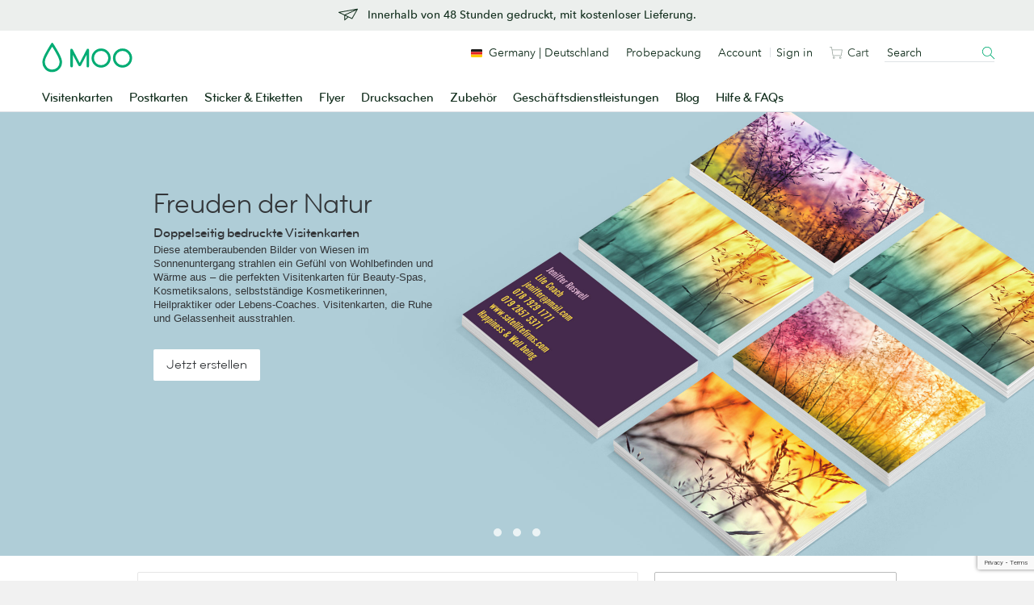

--- FILE ---
content_type: text/html; charset=utf-8
request_url: https://www.google.com/recaptcha/api2/anchor?ar=1&k=6LfSstIrAAAAAMq8x-No4cqXIrSC5dqSGKoZOExR&co=aHR0cHM6Ly93d3cubW9vLmNvbTo0NDM.&hl=en&v=N67nZn4AqZkNcbeMu4prBgzg&size=invisible&anchor-ms=20000&execute-ms=30000&cb=8khufm2lui1q
body_size: 48781
content:
<!DOCTYPE HTML><html dir="ltr" lang="en"><head><meta http-equiv="Content-Type" content="text/html; charset=UTF-8">
<meta http-equiv="X-UA-Compatible" content="IE=edge">
<title>reCAPTCHA</title>
<style type="text/css">
/* cyrillic-ext */
@font-face {
  font-family: 'Roboto';
  font-style: normal;
  font-weight: 400;
  font-stretch: 100%;
  src: url(//fonts.gstatic.com/s/roboto/v48/KFO7CnqEu92Fr1ME7kSn66aGLdTylUAMa3GUBHMdazTgWw.woff2) format('woff2');
  unicode-range: U+0460-052F, U+1C80-1C8A, U+20B4, U+2DE0-2DFF, U+A640-A69F, U+FE2E-FE2F;
}
/* cyrillic */
@font-face {
  font-family: 'Roboto';
  font-style: normal;
  font-weight: 400;
  font-stretch: 100%;
  src: url(//fonts.gstatic.com/s/roboto/v48/KFO7CnqEu92Fr1ME7kSn66aGLdTylUAMa3iUBHMdazTgWw.woff2) format('woff2');
  unicode-range: U+0301, U+0400-045F, U+0490-0491, U+04B0-04B1, U+2116;
}
/* greek-ext */
@font-face {
  font-family: 'Roboto';
  font-style: normal;
  font-weight: 400;
  font-stretch: 100%;
  src: url(//fonts.gstatic.com/s/roboto/v48/KFO7CnqEu92Fr1ME7kSn66aGLdTylUAMa3CUBHMdazTgWw.woff2) format('woff2');
  unicode-range: U+1F00-1FFF;
}
/* greek */
@font-face {
  font-family: 'Roboto';
  font-style: normal;
  font-weight: 400;
  font-stretch: 100%;
  src: url(//fonts.gstatic.com/s/roboto/v48/KFO7CnqEu92Fr1ME7kSn66aGLdTylUAMa3-UBHMdazTgWw.woff2) format('woff2');
  unicode-range: U+0370-0377, U+037A-037F, U+0384-038A, U+038C, U+038E-03A1, U+03A3-03FF;
}
/* math */
@font-face {
  font-family: 'Roboto';
  font-style: normal;
  font-weight: 400;
  font-stretch: 100%;
  src: url(//fonts.gstatic.com/s/roboto/v48/KFO7CnqEu92Fr1ME7kSn66aGLdTylUAMawCUBHMdazTgWw.woff2) format('woff2');
  unicode-range: U+0302-0303, U+0305, U+0307-0308, U+0310, U+0312, U+0315, U+031A, U+0326-0327, U+032C, U+032F-0330, U+0332-0333, U+0338, U+033A, U+0346, U+034D, U+0391-03A1, U+03A3-03A9, U+03B1-03C9, U+03D1, U+03D5-03D6, U+03F0-03F1, U+03F4-03F5, U+2016-2017, U+2034-2038, U+203C, U+2040, U+2043, U+2047, U+2050, U+2057, U+205F, U+2070-2071, U+2074-208E, U+2090-209C, U+20D0-20DC, U+20E1, U+20E5-20EF, U+2100-2112, U+2114-2115, U+2117-2121, U+2123-214F, U+2190, U+2192, U+2194-21AE, U+21B0-21E5, U+21F1-21F2, U+21F4-2211, U+2213-2214, U+2216-22FF, U+2308-230B, U+2310, U+2319, U+231C-2321, U+2336-237A, U+237C, U+2395, U+239B-23B7, U+23D0, U+23DC-23E1, U+2474-2475, U+25AF, U+25B3, U+25B7, U+25BD, U+25C1, U+25CA, U+25CC, U+25FB, U+266D-266F, U+27C0-27FF, U+2900-2AFF, U+2B0E-2B11, U+2B30-2B4C, U+2BFE, U+3030, U+FF5B, U+FF5D, U+1D400-1D7FF, U+1EE00-1EEFF;
}
/* symbols */
@font-face {
  font-family: 'Roboto';
  font-style: normal;
  font-weight: 400;
  font-stretch: 100%;
  src: url(//fonts.gstatic.com/s/roboto/v48/KFO7CnqEu92Fr1ME7kSn66aGLdTylUAMaxKUBHMdazTgWw.woff2) format('woff2');
  unicode-range: U+0001-000C, U+000E-001F, U+007F-009F, U+20DD-20E0, U+20E2-20E4, U+2150-218F, U+2190, U+2192, U+2194-2199, U+21AF, U+21E6-21F0, U+21F3, U+2218-2219, U+2299, U+22C4-22C6, U+2300-243F, U+2440-244A, U+2460-24FF, U+25A0-27BF, U+2800-28FF, U+2921-2922, U+2981, U+29BF, U+29EB, U+2B00-2BFF, U+4DC0-4DFF, U+FFF9-FFFB, U+10140-1018E, U+10190-1019C, U+101A0, U+101D0-101FD, U+102E0-102FB, U+10E60-10E7E, U+1D2C0-1D2D3, U+1D2E0-1D37F, U+1F000-1F0FF, U+1F100-1F1AD, U+1F1E6-1F1FF, U+1F30D-1F30F, U+1F315, U+1F31C, U+1F31E, U+1F320-1F32C, U+1F336, U+1F378, U+1F37D, U+1F382, U+1F393-1F39F, U+1F3A7-1F3A8, U+1F3AC-1F3AF, U+1F3C2, U+1F3C4-1F3C6, U+1F3CA-1F3CE, U+1F3D4-1F3E0, U+1F3ED, U+1F3F1-1F3F3, U+1F3F5-1F3F7, U+1F408, U+1F415, U+1F41F, U+1F426, U+1F43F, U+1F441-1F442, U+1F444, U+1F446-1F449, U+1F44C-1F44E, U+1F453, U+1F46A, U+1F47D, U+1F4A3, U+1F4B0, U+1F4B3, U+1F4B9, U+1F4BB, U+1F4BF, U+1F4C8-1F4CB, U+1F4D6, U+1F4DA, U+1F4DF, U+1F4E3-1F4E6, U+1F4EA-1F4ED, U+1F4F7, U+1F4F9-1F4FB, U+1F4FD-1F4FE, U+1F503, U+1F507-1F50B, U+1F50D, U+1F512-1F513, U+1F53E-1F54A, U+1F54F-1F5FA, U+1F610, U+1F650-1F67F, U+1F687, U+1F68D, U+1F691, U+1F694, U+1F698, U+1F6AD, U+1F6B2, U+1F6B9-1F6BA, U+1F6BC, U+1F6C6-1F6CF, U+1F6D3-1F6D7, U+1F6E0-1F6EA, U+1F6F0-1F6F3, U+1F6F7-1F6FC, U+1F700-1F7FF, U+1F800-1F80B, U+1F810-1F847, U+1F850-1F859, U+1F860-1F887, U+1F890-1F8AD, U+1F8B0-1F8BB, U+1F8C0-1F8C1, U+1F900-1F90B, U+1F93B, U+1F946, U+1F984, U+1F996, U+1F9E9, U+1FA00-1FA6F, U+1FA70-1FA7C, U+1FA80-1FA89, U+1FA8F-1FAC6, U+1FACE-1FADC, U+1FADF-1FAE9, U+1FAF0-1FAF8, U+1FB00-1FBFF;
}
/* vietnamese */
@font-face {
  font-family: 'Roboto';
  font-style: normal;
  font-weight: 400;
  font-stretch: 100%;
  src: url(//fonts.gstatic.com/s/roboto/v48/KFO7CnqEu92Fr1ME7kSn66aGLdTylUAMa3OUBHMdazTgWw.woff2) format('woff2');
  unicode-range: U+0102-0103, U+0110-0111, U+0128-0129, U+0168-0169, U+01A0-01A1, U+01AF-01B0, U+0300-0301, U+0303-0304, U+0308-0309, U+0323, U+0329, U+1EA0-1EF9, U+20AB;
}
/* latin-ext */
@font-face {
  font-family: 'Roboto';
  font-style: normal;
  font-weight: 400;
  font-stretch: 100%;
  src: url(//fonts.gstatic.com/s/roboto/v48/KFO7CnqEu92Fr1ME7kSn66aGLdTylUAMa3KUBHMdazTgWw.woff2) format('woff2');
  unicode-range: U+0100-02BA, U+02BD-02C5, U+02C7-02CC, U+02CE-02D7, U+02DD-02FF, U+0304, U+0308, U+0329, U+1D00-1DBF, U+1E00-1E9F, U+1EF2-1EFF, U+2020, U+20A0-20AB, U+20AD-20C0, U+2113, U+2C60-2C7F, U+A720-A7FF;
}
/* latin */
@font-face {
  font-family: 'Roboto';
  font-style: normal;
  font-weight: 400;
  font-stretch: 100%;
  src: url(//fonts.gstatic.com/s/roboto/v48/KFO7CnqEu92Fr1ME7kSn66aGLdTylUAMa3yUBHMdazQ.woff2) format('woff2');
  unicode-range: U+0000-00FF, U+0131, U+0152-0153, U+02BB-02BC, U+02C6, U+02DA, U+02DC, U+0304, U+0308, U+0329, U+2000-206F, U+20AC, U+2122, U+2191, U+2193, U+2212, U+2215, U+FEFF, U+FFFD;
}
/* cyrillic-ext */
@font-face {
  font-family: 'Roboto';
  font-style: normal;
  font-weight: 500;
  font-stretch: 100%;
  src: url(//fonts.gstatic.com/s/roboto/v48/KFO7CnqEu92Fr1ME7kSn66aGLdTylUAMa3GUBHMdazTgWw.woff2) format('woff2');
  unicode-range: U+0460-052F, U+1C80-1C8A, U+20B4, U+2DE0-2DFF, U+A640-A69F, U+FE2E-FE2F;
}
/* cyrillic */
@font-face {
  font-family: 'Roboto';
  font-style: normal;
  font-weight: 500;
  font-stretch: 100%;
  src: url(//fonts.gstatic.com/s/roboto/v48/KFO7CnqEu92Fr1ME7kSn66aGLdTylUAMa3iUBHMdazTgWw.woff2) format('woff2');
  unicode-range: U+0301, U+0400-045F, U+0490-0491, U+04B0-04B1, U+2116;
}
/* greek-ext */
@font-face {
  font-family: 'Roboto';
  font-style: normal;
  font-weight: 500;
  font-stretch: 100%;
  src: url(//fonts.gstatic.com/s/roboto/v48/KFO7CnqEu92Fr1ME7kSn66aGLdTylUAMa3CUBHMdazTgWw.woff2) format('woff2');
  unicode-range: U+1F00-1FFF;
}
/* greek */
@font-face {
  font-family: 'Roboto';
  font-style: normal;
  font-weight: 500;
  font-stretch: 100%;
  src: url(//fonts.gstatic.com/s/roboto/v48/KFO7CnqEu92Fr1ME7kSn66aGLdTylUAMa3-UBHMdazTgWw.woff2) format('woff2');
  unicode-range: U+0370-0377, U+037A-037F, U+0384-038A, U+038C, U+038E-03A1, U+03A3-03FF;
}
/* math */
@font-face {
  font-family: 'Roboto';
  font-style: normal;
  font-weight: 500;
  font-stretch: 100%;
  src: url(//fonts.gstatic.com/s/roboto/v48/KFO7CnqEu92Fr1ME7kSn66aGLdTylUAMawCUBHMdazTgWw.woff2) format('woff2');
  unicode-range: U+0302-0303, U+0305, U+0307-0308, U+0310, U+0312, U+0315, U+031A, U+0326-0327, U+032C, U+032F-0330, U+0332-0333, U+0338, U+033A, U+0346, U+034D, U+0391-03A1, U+03A3-03A9, U+03B1-03C9, U+03D1, U+03D5-03D6, U+03F0-03F1, U+03F4-03F5, U+2016-2017, U+2034-2038, U+203C, U+2040, U+2043, U+2047, U+2050, U+2057, U+205F, U+2070-2071, U+2074-208E, U+2090-209C, U+20D0-20DC, U+20E1, U+20E5-20EF, U+2100-2112, U+2114-2115, U+2117-2121, U+2123-214F, U+2190, U+2192, U+2194-21AE, U+21B0-21E5, U+21F1-21F2, U+21F4-2211, U+2213-2214, U+2216-22FF, U+2308-230B, U+2310, U+2319, U+231C-2321, U+2336-237A, U+237C, U+2395, U+239B-23B7, U+23D0, U+23DC-23E1, U+2474-2475, U+25AF, U+25B3, U+25B7, U+25BD, U+25C1, U+25CA, U+25CC, U+25FB, U+266D-266F, U+27C0-27FF, U+2900-2AFF, U+2B0E-2B11, U+2B30-2B4C, U+2BFE, U+3030, U+FF5B, U+FF5D, U+1D400-1D7FF, U+1EE00-1EEFF;
}
/* symbols */
@font-face {
  font-family: 'Roboto';
  font-style: normal;
  font-weight: 500;
  font-stretch: 100%;
  src: url(//fonts.gstatic.com/s/roboto/v48/KFO7CnqEu92Fr1ME7kSn66aGLdTylUAMaxKUBHMdazTgWw.woff2) format('woff2');
  unicode-range: U+0001-000C, U+000E-001F, U+007F-009F, U+20DD-20E0, U+20E2-20E4, U+2150-218F, U+2190, U+2192, U+2194-2199, U+21AF, U+21E6-21F0, U+21F3, U+2218-2219, U+2299, U+22C4-22C6, U+2300-243F, U+2440-244A, U+2460-24FF, U+25A0-27BF, U+2800-28FF, U+2921-2922, U+2981, U+29BF, U+29EB, U+2B00-2BFF, U+4DC0-4DFF, U+FFF9-FFFB, U+10140-1018E, U+10190-1019C, U+101A0, U+101D0-101FD, U+102E0-102FB, U+10E60-10E7E, U+1D2C0-1D2D3, U+1D2E0-1D37F, U+1F000-1F0FF, U+1F100-1F1AD, U+1F1E6-1F1FF, U+1F30D-1F30F, U+1F315, U+1F31C, U+1F31E, U+1F320-1F32C, U+1F336, U+1F378, U+1F37D, U+1F382, U+1F393-1F39F, U+1F3A7-1F3A8, U+1F3AC-1F3AF, U+1F3C2, U+1F3C4-1F3C6, U+1F3CA-1F3CE, U+1F3D4-1F3E0, U+1F3ED, U+1F3F1-1F3F3, U+1F3F5-1F3F7, U+1F408, U+1F415, U+1F41F, U+1F426, U+1F43F, U+1F441-1F442, U+1F444, U+1F446-1F449, U+1F44C-1F44E, U+1F453, U+1F46A, U+1F47D, U+1F4A3, U+1F4B0, U+1F4B3, U+1F4B9, U+1F4BB, U+1F4BF, U+1F4C8-1F4CB, U+1F4D6, U+1F4DA, U+1F4DF, U+1F4E3-1F4E6, U+1F4EA-1F4ED, U+1F4F7, U+1F4F9-1F4FB, U+1F4FD-1F4FE, U+1F503, U+1F507-1F50B, U+1F50D, U+1F512-1F513, U+1F53E-1F54A, U+1F54F-1F5FA, U+1F610, U+1F650-1F67F, U+1F687, U+1F68D, U+1F691, U+1F694, U+1F698, U+1F6AD, U+1F6B2, U+1F6B9-1F6BA, U+1F6BC, U+1F6C6-1F6CF, U+1F6D3-1F6D7, U+1F6E0-1F6EA, U+1F6F0-1F6F3, U+1F6F7-1F6FC, U+1F700-1F7FF, U+1F800-1F80B, U+1F810-1F847, U+1F850-1F859, U+1F860-1F887, U+1F890-1F8AD, U+1F8B0-1F8BB, U+1F8C0-1F8C1, U+1F900-1F90B, U+1F93B, U+1F946, U+1F984, U+1F996, U+1F9E9, U+1FA00-1FA6F, U+1FA70-1FA7C, U+1FA80-1FA89, U+1FA8F-1FAC6, U+1FACE-1FADC, U+1FADF-1FAE9, U+1FAF0-1FAF8, U+1FB00-1FBFF;
}
/* vietnamese */
@font-face {
  font-family: 'Roboto';
  font-style: normal;
  font-weight: 500;
  font-stretch: 100%;
  src: url(//fonts.gstatic.com/s/roboto/v48/KFO7CnqEu92Fr1ME7kSn66aGLdTylUAMa3OUBHMdazTgWw.woff2) format('woff2');
  unicode-range: U+0102-0103, U+0110-0111, U+0128-0129, U+0168-0169, U+01A0-01A1, U+01AF-01B0, U+0300-0301, U+0303-0304, U+0308-0309, U+0323, U+0329, U+1EA0-1EF9, U+20AB;
}
/* latin-ext */
@font-face {
  font-family: 'Roboto';
  font-style: normal;
  font-weight: 500;
  font-stretch: 100%;
  src: url(//fonts.gstatic.com/s/roboto/v48/KFO7CnqEu92Fr1ME7kSn66aGLdTylUAMa3KUBHMdazTgWw.woff2) format('woff2');
  unicode-range: U+0100-02BA, U+02BD-02C5, U+02C7-02CC, U+02CE-02D7, U+02DD-02FF, U+0304, U+0308, U+0329, U+1D00-1DBF, U+1E00-1E9F, U+1EF2-1EFF, U+2020, U+20A0-20AB, U+20AD-20C0, U+2113, U+2C60-2C7F, U+A720-A7FF;
}
/* latin */
@font-face {
  font-family: 'Roboto';
  font-style: normal;
  font-weight: 500;
  font-stretch: 100%;
  src: url(//fonts.gstatic.com/s/roboto/v48/KFO7CnqEu92Fr1ME7kSn66aGLdTylUAMa3yUBHMdazQ.woff2) format('woff2');
  unicode-range: U+0000-00FF, U+0131, U+0152-0153, U+02BB-02BC, U+02C6, U+02DA, U+02DC, U+0304, U+0308, U+0329, U+2000-206F, U+20AC, U+2122, U+2191, U+2193, U+2212, U+2215, U+FEFF, U+FFFD;
}
/* cyrillic-ext */
@font-face {
  font-family: 'Roboto';
  font-style: normal;
  font-weight: 900;
  font-stretch: 100%;
  src: url(//fonts.gstatic.com/s/roboto/v48/KFO7CnqEu92Fr1ME7kSn66aGLdTylUAMa3GUBHMdazTgWw.woff2) format('woff2');
  unicode-range: U+0460-052F, U+1C80-1C8A, U+20B4, U+2DE0-2DFF, U+A640-A69F, U+FE2E-FE2F;
}
/* cyrillic */
@font-face {
  font-family: 'Roboto';
  font-style: normal;
  font-weight: 900;
  font-stretch: 100%;
  src: url(//fonts.gstatic.com/s/roboto/v48/KFO7CnqEu92Fr1ME7kSn66aGLdTylUAMa3iUBHMdazTgWw.woff2) format('woff2');
  unicode-range: U+0301, U+0400-045F, U+0490-0491, U+04B0-04B1, U+2116;
}
/* greek-ext */
@font-face {
  font-family: 'Roboto';
  font-style: normal;
  font-weight: 900;
  font-stretch: 100%;
  src: url(//fonts.gstatic.com/s/roboto/v48/KFO7CnqEu92Fr1ME7kSn66aGLdTylUAMa3CUBHMdazTgWw.woff2) format('woff2');
  unicode-range: U+1F00-1FFF;
}
/* greek */
@font-face {
  font-family: 'Roboto';
  font-style: normal;
  font-weight: 900;
  font-stretch: 100%;
  src: url(//fonts.gstatic.com/s/roboto/v48/KFO7CnqEu92Fr1ME7kSn66aGLdTylUAMa3-UBHMdazTgWw.woff2) format('woff2');
  unicode-range: U+0370-0377, U+037A-037F, U+0384-038A, U+038C, U+038E-03A1, U+03A3-03FF;
}
/* math */
@font-face {
  font-family: 'Roboto';
  font-style: normal;
  font-weight: 900;
  font-stretch: 100%;
  src: url(//fonts.gstatic.com/s/roboto/v48/KFO7CnqEu92Fr1ME7kSn66aGLdTylUAMawCUBHMdazTgWw.woff2) format('woff2');
  unicode-range: U+0302-0303, U+0305, U+0307-0308, U+0310, U+0312, U+0315, U+031A, U+0326-0327, U+032C, U+032F-0330, U+0332-0333, U+0338, U+033A, U+0346, U+034D, U+0391-03A1, U+03A3-03A9, U+03B1-03C9, U+03D1, U+03D5-03D6, U+03F0-03F1, U+03F4-03F5, U+2016-2017, U+2034-2038, U+203C, U+2040, U+2043, U+2047, U+2050, U+2057, U+205F, U+2070-2071, U+2074-208E, U+2090-209C, U+20D0-20DC, U+20E1, U+20E5-20EF, U+2100-2112, U+2114-2115, U+2117-2121, U+2123-214F, U+2190, U+2192, U+2194-21AE, U+21B0-21E5, U+21F1-21F2, U+21F4-2211, U+2213-2214, U+2216-22FF, U+2308-230B, U+2310, U+2319, U+231C-2321, U+2336-237A, U+237C, U+2395, U+239B-23B7, U+23D0, U+23DC-23E1, U+2474-2475, U+25AF, U+25B3, U+25B7, U+25BD, U+25C1, U+25CA, U+25CC, U+25FB, U+266D-266F, U+27C0-27FF, U+2900-2AFF, U+2B0E-2B11, U+2B30-2B4C, U+2BFE, U+3030, U+FF5B, U+FF5D, U+1D400-1D7FF, U+1EE00-1EEFF;
}
/* symbols */
@font-face {
  font-family: 'Roboto';
  font-style: normal;
  font-weight: 900;
  font-stretch: 100%;
  src: url(//fonts.gstatic.com/s/roboto/v48/KFO7CnqEu92Fr1ME7kSn66aGLdTylUAMaxKUBHMdazTgWw.woff2) format('woff2');
  unicode-range: U+0001-000C, U+000E-001F, U+007F-009F, U+20DD-20E0, U+20E2-20E4, U+2150-218F, U+2190, U+2192, U+2194-2199, U+21AF, U+21E6-21F0, U+21F3, U+2218-2219, U+2299, U+22C4-22C6, U+2300-243F, U+2440-244A, U+2460-24FF, U+25A0-27BF, U+2800-28FF, U+2921-2922, U+2981, U+29BF, U+29EB, U+2B00-2BFF, U+4DC0-4DFF, U+FFF9-FFFB, U+10140-1018E, U+10190-1019C, U+101A0, U+101D0-101FD, U+102E0-102FB, U+10E60-10E7E, U+1D2C0-1D2D3, U+1D2E0-1D37F, U+1F000-1F0FF, U+1F100-1F1AD, U+1F1E6-1F1FF, U+1F30D-1F30F, U+1F315, U+1F31C, U+1F31E, U+1F320-1F32C, U+1F336, U+1F378, U+1F37D, U+1F382, U+1F393-1F39F, U+1F3A7-1F3A8, U+1F3AC-1F3AF, U+1F3C2, U+1F3C4-1F3C6, U+1F3CA-1F3CE, U+1F3D4-1F3E0, U+1F3ED, U+1F3F1-1F3F3, U+1F3F5-1F3F7, U+1F408, U+1F415, U+1F41F, U+1F426, U+1F43F, U+1F441-1F442, U+1F444, U+1F446-1F449, U+1F44C-1F44E, U+1F453, U+1F46A, U+1F47D, U+1F4A3, U+1F4B0, U+1F4B3, U+1F4B9, U+1F4BB, U+1F4BF, U+1F4C8-1F4CB, U+1F4D6, U+1F4DA, U+1F4DF, U+1F4E3-1F4E6, U+1F4EA-1F4ED, U+1F4F7, U+1F4F9-1F4FB, U+1F4FD-1F4FE, U+1F503, U+1F507-1F50B, U+1F50D, U+1F512-1F513, U+1F53E-1F54A, U+1F54F-1F5FA, U+1F610, U+1F650-1F67F, U+1F687, U+1F68D, U+1F691, U+1F694, U+1F698, U+1F6AD, U+1F6B2, U+1F6B9-1F6BA, U+1F6BC, U+1F6C6-1F6CF, U+1F6D3-1F6D7, U+1F6E0-1F6EA, U+1F6F0-1F6F3, U+1F6F7-1F6FC, U+1F700-1F7FF, U+1F800-1F80B, U+1F810-1F847, U+1F850-1F859, U+1F860-1F887, U+1F890-1F8AD, U+1F8B0-1F8BB, U+1F8C0-1F8C1, U+1F900-1F90B, U+1F93B, U+1F946, U+1F984, U+1F996, U+1F9E9, U+1FA00-1FA6F, U+1FA70-1FA7C, U+1FA80-1FA89, U+1FA8F-1FAC6, U+1FACE-1FADC, U+1FADF-1FAE9, U+1FAF0-1FAF8, U+1FB00-1FBFF;
}
/* vietnamese */
@font-face {
  font-family: 'Roboto';
  font-style: normal;
  font-weight: 900;
  font-stretch: 100%;
  src: url(//fonts.gstatic.com/s/roboto/v48/KFO7CnqEu92Fr1ME7kSn66aGLdTylUAMa3OUBHMdazTgWw.woff2) format('woff2');
  unicode-range: U+0102-0103, U+0110-0111, U+0128-0129, U+0168-0169, U+01A0-01A1, U+01AF-01B0, U+0300-0301, U+0303-0304, U+0308-0309, U+0323, U+0329, U+1EA0-1EF9, U+20AB;
}
/* latin-ext */
@font-face {
  font-family: 'Roboto';
  font-style: normal;
  font-weight: 900;
  font-stretch: 100%;
  src: url(//fonts.gstatic.com/s/roboto/v48/KFO7CnqEu92Fr1ME7kSn66aGLdTylUAMa3KUBHMdazTgWw.woff2) format('woff2');
  unicode-range: U+0100-02BA, U+02BD-02C5, U+02C7-02CC, U+02CE-02D7, U+02DD-02FF, U+0304, U+0308, U+0329, U+1D00-1DBF, U+1E00-1E9F, U+1EF2-1EFF, U+2020, U+20A0-20AB, U+20AD-20C0, U+2113, U+2C60-2C7F, U+A720-A7FF;
}
/* latin */
@font-face {
  font-family: 'Roboto';
  font-style: normal;
  font-weight: 900;
  font-stretch: 100%;
  src: url(//fonts.gstatic.com/s/roboto/v48/KFO7CnqEu92Fr1ME7kSn66aGLdTylUAMa3yUBHMdazQ.woff2) format('woff2');
  unicode-range: U+0000-00FF, U+0131, U+0152-0153, U+02BB-02BC, U+02C6, U+02DA, U+02DC, U+0304, U+0308, U+0329, U+2000-206F, U+20AC, U+2122, U+2191, U+2193, U+2212, U+2215, U+FEFF, U+FFFD;
}

</style>
<link rel="stylesheet" type="text/css" href="https://www.gstatic.com/recaptcha/releases/N67nZn4AqZkNcbeMu4prBgzg/styles__ltr.css">
<script nonce="ePAdXsnrUH_dTI_o36mtBw" type="text/javascript">window['__recaptcha_api'] = 'https://www.google.com/recaptcha/api2/';</script>
<script type="text/javascript" src="https://www.gstatic.com/recaptcha/releases/N67nZn4AqZkNcbeMu4prBgzg/recaptcha__en.js" nonce="ePAdXsnrUH_dTI_o36mtBw">
      
    </script></head>
<body><div id="rc-anchor-alert" class="rc-anchor-alert"></div>
<input type="hidden" id="recaptcha-token" value="[base64]">
<script type="text/javascript" nonce="ePAdXsnrUH_dTI_o36mtBw">
      recaptcha.anchor.Main.init("[\x22ainput\x22,[\x22bgdata\x22,\x22\x22,\[base64]/[base64]/[base64]/[base64]/[base64]/[base64]/KGcoTywyNTMsTy5PKSxVRyhPLEMpKTpnKE8sMjUzLEMpLE8pKSxsKSksTykpfSxieT1mdW5jdGlvbihDLE8sdSxsKXtmb3IobD0odT1SKEMpLDApO08+MDtPLS0pbD1sPDw4fFooQyk7ZyhDLHUsbCl9LFVHPWZ1bmN0aW9uKEMsTyl7Qy5pLmxlbmd0aD4xMDQ/[base64]/[base64]/[base64]/[base64]/[base64]/[base64]/[base64]\\u003d\x22,\[base64]\\u003d\\u003d\x22,\x22w5xbw5/Ct0nCvkEVJx7DpsKAY8Kaw6U7w6jDu2DDk2gXw5LCrEDCgMOKKHgwBgJ5aFjDg19Gwq7Dh1PDjcO+w7rDphfDhMO2WcKIwp7CicOEAMOIJRvDjzQicMOFXEzDksOSU8KMHMKmw5/CjMKbwrgQwpTCmmHChjx8e2tMUG7DkUnDq8OuR8OAw5nCssKgwrXCqcOswoV7X3YLMiU7WHc6c8OEwoHCjw/[base64]/NU7CpMKpWHnCrcK1RsKfdcO1wpRDacKOcXIDw4HDllrDjgw8w78PRSBYw6tjwrjDmE/DmTo4FEVMw7vDu8KDw4sLwoc2OsKewqMvwrHCk8O2w7vDvAbDgsOIw5XCtFICOAXCrcOSw4JTbMO7w4FTw7PCsQlOw7Vdbn1/OMO6wrVLwoDCtcKkw4puecKlOcObesKpInxnw6QXw4/CosORw6vCoXvCtFxoREoow4rCtjUJw69yHcKbwqBMZsOIOTlweFATQsKgwqrCrzEVKMKqwqZjSsOYEcKAwoDDrXsyw5/[base64]/CoMO7IzHDjcOPUsKUQ8KUKHEwwoDCmsKgannCrsKnMkzCocKGf8KawqwyeDXCtMK3wpbDncOuWMKvw68rw5BnDi4QJ1BBw7bCu8OAS2ZdF8O8w7rChsOiwq11wpnDsmBXIcK4w5FhMRTClcKzw6XDi3/DghnDjcKLw4NPUS0vwpIzw4XDqMKVw6hzwpPDiQoVwr/CoMO7DGJdw4hBw7gFw5cGwoMhBsOHw6lqY343I0DCm1kZB1ktwpzDk3d3PnbDtyDCtMKOKsOQY27CnmprPMKCwojCrHUDw63CvDLCmMOUf8KFL3B+UcKjwo8Vw4EFccOsc8OABQTDicKGcmohwrbCiGFPAcOgw5rCrsO/w63DlsKNw5pbw6Iiwrxow4lHw7TCqnZFwoBQGifCn8OQbsOGwotPw7vDqz5Bw7h3w5HDhGzDhRLCvcKvwr52BsOBHMK/EDjCmsKPTcK7w7g7w67CvzpEwo0qO0zDgRRfw6wpEB1BF1rChcKHwpbDkcOrSDJ1wrfCgHYVFcOeHxV0w69Tw4/CnhvCgljDjmrChMObwq0Bw4xXwpHCoMOCacOneDzCmcKHwoA5w65ww6dLw6dHw6Erwp5Yw5x/FUVyw48KLkc2WxrCgWoFw6vCjcKhw67ChMKaYsO2GcOYw5ZiwrVJXmzCpxY1BE5YwoLDtyE1w5rDu8KLwrMYaSlEwqjCm8K9UH/CpMKQHcKgMwnDt2U0eSzDn8OTSF1YTMKSPEvDj8OyMcKBUV3DvHUyw4bCmsOHD8Ouw43DkgzCvcO3Q1HCghR8w5tEw5Qbwol9LsOuCUdUWzQcwoUxFgTCqMODRcKBw6bDhcK5wqcLEA/CjhvDuh1CIQDDj8Oua8Oxwo8LDcK4K8OJGMKowqcnCgJRfEDCvsKDw7JpwrDCg8KSwpEpwqR9w4dDQsKxw5YnXMKOw5YnJXTDsz9gJC3DsXXCjx8Ew5fCvB7DlMK2w63ChTcyScKzEk8ZacK8ccOSwpXDqsO/[base64]/CmXTDhFY8LMKAPMKkwqzCqD3DrVDDmMK1fDLDsMK7LcKUwpzDrMKudMOMN8KQw68wE2c3w6fDunfCksK7w5bCrB/Ck1DDsAddw4HCu8ORwo4/[base64]/Cr8OhwoQxw6QKDyEhw6XDkMK5PcK7bBvCtsKFw5XChsKnw4jDh8K1wq/ChiHDgsKdwqYgwqLCrMKmLGLCpgl4WMKBwqzDl8O7wocEw4BFdsOZw4RTPcOaRcO/w5nDhg4NwoLDq8KDSMKFwq94HEE2wpB3w7vCh8O7wr7DqgrCssKnMzjCncKxwofDiGhIw6oMwqsxXMKZw4dRwp/[base64]/CgsKxw69SGUxvWHbDrXDCtMK5w4bDksKUIMOew64jwr/CncK1M8OzccKxGEtiwqhgAsKbw61cw7vCtQjCssKZHcOIwrzCmUbCp0fCqMKwP0pDwpZBLh7DpA3DgEHCucOrCCp1w4DCvnfDosOxw4HDt8KvKisBfcO8wq7Cog/CssKuETgFw40Sw5LChgDDtCs8AsO7w4XDtcOqNhzCgsKXTmjCtsOLZyLDu8KbbX3DgkAOD8Oud8OZw4bDkcKEw4XCrkTDgMK8wqULXcOCwohswrHCsXXCrh/DpsKRFS3CkwrCkcKtIU3DssOnw5LCqloYO8O3fSzDg8KEXMKXWMKPw4lawrlNwqfCj8KTwq/CpcK3w5UOwrrClcOfwrHDkHXDlHdwDgJsdShyw5VZAcOLwothwrrDq2MOK1DCq1AGw5EawpE3w4jDk2vCgXUkwrHCk3kZw53DrnvDgDZ0wrFQwrkEw7IdO1DCocKhJ8O/[base64]/DsgFWwq8sODjDicOLY8OqN8KjZ8KOw7zCkHRUw7/ChMKJwr5UwofCgkbDtMKQU8O2w799wpvClC/Cq2VWSU7CpcKIw4ITFEDCtm7DjMKkelzCriUUYh3Dsy7DuMOnw7cReRtDIMO2w6/CvUJAwobCicOzw5MGwpMnw78swpNhPMKpwoXDicOfw7EnPDJBacKKeHjChcKUJsKTw59tw4gzw4YNdH4iw6DCt8ORw77DqFIPw5pkwpJXw4wGwqjCmFvCiSHDqsKObA/[base64]/w73DpcKzw7TDr3LCrMO2wr7DvMOaLMOMPg4URMKfRUl7FVI6w6Bkw4PDtUPCvVfDsMOuPxnDjD/ClsOgKMKtwonClMO3wr8AwrjCu17CqmFsUTgBw5fDsjLDssO5w6/CrsKAW8OKw5k1Z1pmwrd1BFlYHhtIH8OtMRnDkMK/UyYRwqATw7HDg8KzX8KSNyHDjR9Uw7cDFlzDrU0NCcKMwqHDr0/CkX9VZsOofip/wpHDgUAGw55wbsKWwqjCp8OMAcOCw6TCv3rDu0Zyw4xHwr/DgMO9wpJePMKJwovDh8ONw79rPsKBTsKkGxvClWLCtsKkw4c0FsO2F8Oqw6AHLsObw6PDlURzw6rDsBzCnCciFAltwrwTecKiw4fDqnvDl8KGwrTCjztdH8KAc8KtKCrCpgTCrwVqMiXDmVhPM8OaCy3DpMOfw45cPX7CtUzClQbCm8OOHsKqfMKpw4LDt8O/[base64]/DicKbwpXDhMK1QmFOwq/DgXVdwo4oGz1iV2XCpQ7CriPCqcKLwq9lw73DkcOswqFLNzB5UsOiw5nDjxjDv0zDoMOcH8KkwqfCs1bCg8KFJsKPw740HTkkYcOcw4ZRKhrDmsOjAsK+w7/[base64]/[base64]/ClcKoJcOtAFXDm1ojRsKyw4cOwrxXw5lAw5l+wpXChQh7AMKxCMOpw54Hw5DDmMOeEcKeSXzDpMK0wpbCpcO0wqcwccOYw6LDo0hdE8KlwrIOakZyTcOzwpdXNRBvwpQjwppMwoLDuMKZw5Bpw61Ow5vCmiVcDsK6w6DDjcKYw5fDlxbCvcKTL1YFw5ggEsKowrNSIn/CkEjDv3gtwrjDowjDkVHCq8KmYMOWw7t9wrbCl2/CkkjDicKFFA7DiMOgU8KYw6rDmUlmDX3CisKHf0DCj11Ow4DDt8KWfWLDqcOHwq04woZaOsK3DMKUY3nCpCvClWpUw6cDZE3ClMOKw7PCj8OrwqPCtMOZw7cDwpRKwrjChsK0woTCm8OZwqUNw4LCsxjCkVcnw4zDpMKmwq/DosOfwo7ChcKWN1fDj8KVJnBQdsK5LsK7XCbCpcKTw69sw5HCtcOOwqzDlxJGccKOHcK3wpPCo8K6OE3CvhlFw7DDucKlwrPDgsKMwoolw4IIwqLDh8Ofw4XDkMKjJsOwRRnDu8OHUsKKQmbDh8KnSl7ClcO1GU7CmsKnSsOgccOpwrA5w7QzwrE6w6rDkj/DhsKWXcK2w5/Cpw/Dkj5jEVDCkwUIKXDDpDDCsXXDsT/[base64]/[base64]/B8OdwqXCgcOYfADCshPDkUHDrsOnWcORSMOfXMOqwol3FsOpwrzChcOqVTXCsRYKwoHCqXw4wqdxw5XDvMK+w6xxLMOrwrzDlELDr1DDv8KNIk1EeMO0w77DmMKZF0t/w6bCg8K1wrl7N8K6w4/DmEl0w5zDoxQSwpXCjzc0wpFNB8K1wro+wppOEsK8dDjCgCtef8KAwoXCiMOuw7zCv8ODw5BNVxvCqcOXwpDCvTtVesOHw7BNTcOGw71IfcOAwpjDuAR/w6tDwqHCuwBvecOpwpnDjcOwdsKfwo/[base64]/Ci8OLNsOrwobCssOVVnnDg8K2wpUXw7gNw6MGVHMqwqlJeV8qO8KZSUrDrX1+DSMpwo3DgMKce8OPB8KNw4YNw4h5wrLCqsK7wr3Ch8KjKBbDqQ7DsCp8firCoMO7wpthUy96w6DCgX9xwrPCjMOrDMOzwqozwqNSwqNMwr9Mwp7DgG/[base64]/ChQbCsQTDs8ODw4fCksOPwoIxwpR/CDVOdl9Sw5/DnkrDvCvCqDfCvsKRYHFJdG9EwrMqwoBNX8Kiw51hYWfDk8KCw4fCs8KUdMOabMK0w5LClMKjwp3DuzHClsKOw4PDlcKoHW81wpXCi8OswqHDhSFlw7TDn8OGw6PCjzsWw6QdLMKJdDzCuMKhw4wiQsOAGlvDp2hxJVkpUMKKw4YcEA3DizbCnhpyNFs/Fi3DuMOow5/Do0vDmXokbx0iwqo6Dy81wpPCt8OSwqxkwq0iw4fDhMK8w7Y/w6dAw73Dlj/CkGPCiMK8woXCuQ/Cun3Cg8KGwqMowql/wrNhOMOywr/DpgIge8KOw59CQsOhO8OLQcKna1BHCcKnMsOvQn8EaFxnw4Jaw4XDr1AbeMKjQWQxwrJtBgLDuBLCs8Oww7snwrbDq8OxwonDuU/Cvhk0wpI1QsOsw4FMwqXDlcO6DcKtw5nCkCAYw5MzMsKQw40If3A/w4fDiMKnMsOow7QaaCLCuMO4TsKaw5bCrsOLw615LsOrw7zCucK+V8KnWw7DhsOMwrLCqBLDswzDtsKOwpDCosOVe8ODwpLCocOzeWfCuknDhTDDr8OYwqpswr/CiAEMw5JtwrRyVcKkwq3CtivDl8KyM8KKGmJeEMK1Gg/Cr8OrEzg3OsKRNsOlw7tGwp/CoRdpGMOFwoMoamPDgMKSw67DvMKUwqZ8w7PCtQYefcKbw6trVQDDvMKoQMKrwoXDi8KnSMKYacKRwoVEVGAXwrHDqRwuccOtwoLCkngFYMKcwplEwq08KxwWwp1ZHD4iwq13wqUEURJ1wq3Do8OrwodKwqdzBlvDtsOGCj3DmcKJJMO8wp/Dmz1RXcKnwqYfwoEWw6l5wp8cIkjDky3ClcOvJ8ODwpw9d8KrwozCuMO9wqgNwoIpQCI6wqjDu8O0KBBDCivCvMOmw6gZw5cxfV0lw7HCmsO2w5TDkU7DvMO4wo01B8OGQV5bCSFcw6zDkG/CpMOOVsOxwq4nwo5kw7VsCH3CimFfOWR8RU/CuQnDn8KNwqY5wp7DlcO9Y8OMwoEawpTDhQTCkgPCkXV5bHY7HcOubjF0wojCkA80HMOiwrBnXUnCrmdDw5dPw5lpCnnDqzsqw7TDsMK0wqRzKcKhw4kgWB3DoXd/P3kBwpDDqMKoYkUew6rDssK8wqfCrcOdMcKrw77CgsKWw597wrHCkMOaw6BpwobCscOUwqDDmDZjwrLClzHCmcOTK2TDoV/DnVbCiWJ2UMOiYHDDrRQzw5lCw5kgwoPDsH5OwolSwqfCmcKow6lCw57Ds8KdCg9+C8KDW8OmHsKlwrXCkU7CuQLCkgMIw6/Dsl/Dq1Y1bsKJw7rCo8KJw4vCtcO2w5/CgMOpa8KLwqvDpFjDtCzCqcO2bcKsKsKuNQ9uwqbDu2nDqcONCcOib8ODNhU2ZMO2Z8OxUiXDuCh4GcKdw5vDv8O4w7/CkGEkw5olwrsbw7t1woXCpwDDmAsjw53DqgXCocOAITAGw6EBw4MRwpNRBsKUwpJqBMOuwqvDncOzUsKDLgxNw4zDicKrAC8vG0vCtsKdw6rCrB7DkiTDqsKWETbDscOxwqvCowwbKsODwq4pEHgPfsK/[base64]/DlMK0H8KZJsOXTiLDn38zSihhA8OHw54yw6nDhxg/WwhZCMKAwrhbGzodEBA/w7JowpZwcERiUcKjwppzw75vQX8/Og0CcUfCjcO2bFo3wqnDs8KpbcKkVUHDjQ/DsBwca1/DlsKaYsOOScO8w7/CjlnDtBAhw5HDtzXDosK3woMKCsOow6Frw7oEwp3DtMK4w5rDjcKPZMKyFQEcRcKUC3QjQcKGw6PCkBTCusOVwrPCvsKfChzCkCk0ecOHIX7CvMO1PMKWHWHDq8K1U8OcP8OZwp/DiABew6xuwqDCicOhwo5bOybDkMOzwq8xMwsrwoRJMMKzHhbDgcK6VANhwp7CgnhCacKfcmbCicOzw6rClgfCkm/Cr8Ohw43CkUQRacKlHXzCiVPDncKkw4xLwrbDpMO6wrUJCXfDiSkHwoQiSMKgWUl2DsKtw7pUHsO3wpnDh8KTOQXCocO8w5jCmkLClsKDw7HDhMOrw54ewoUhQVpywrHChiV5L8OjwrjCscOsQcO2w7zCk8KPwrNGE1ohM8O9GcK9wo0CBMOpPsOIKMOPw4/[base64]/[base64]/[base64]/w5/DvAB8eQEkbsKBfsKIDBDClsOBBcKQw4VBRMKfwpNQZsKJwr0BXGrDvMO4w5DCj8O6w7Q7SlRhwq/DvXpkekfCvy0EwpQrwr7DolZhwqM3PXlbw6UZwrnDmMK7woPDkC5ww4whFsKXw7AqGMKvw6DCtsKtYsO8w48uT3kpw67DvcOZczvDqcKXw6pgw4/Dp1owwo9FfMKjwrTCi8O7J8KCAwfCnxRCD1HCjsKWJ0/Dr3HDkMKMwovDksO3w4wxSTPCgXXCtnMYwqZWecKHDMKqHk7Dq8OjwqM8wqZuUm3CrUfCjcKUDEd0FyofBmvChMKfwqIvw7vChMKzwrhzHnwsbGI8fMKmBsOsw4UqVcKSw61Lwoppw73Cmh3CoQTCpMKYa1syw7/CgyF7w6TDvsK4wo8Ww6cOS8Ozwqo6UMK9w48Uw4/DkMOKbcK4w7DDs8OtbMKmF8KLdcOrCinCtyrDixVTw7PClipeEl3DucOICsOLw6l9wrwwWMO7wr3DmcK5ZiXChXR8wqPCqGjCgVMUw7MHw6HChVE+ayk4w5HDuUJPwpLDusK3w50LwqUcw4/CgsK+XyQ5BFbDhXIMS8OaJsOZdnrCl8K7bBB7wpnDvMKMw6/CgFPDmsKGQ3ACwo95wrHCiWbDlsKhw7bCjsK8wrLDoMKawr1CNsKJDlp4wpg9flZvw5wQwqzCvsOYw4dzEMKQUsOmBcOcMUXCilfDvTYPw6zDp8OOTgkOXEfDpQoVOGfCusOXQU7DoBfChlLChldew4h4YmzCnsOlb8OYw7bCkcKVw4bCq2ExKsKOYRDDtMO/w5fDjTLDgC7CicOmacOpTcKNw5J3worCmjRQM1h4w4Nlwr5iCjR6OXpGw5Qyw4d9w4rDh3YGBGrCg8K0wrhaw7gZw4rCqMKcwoXCnMKMZcOZVgFUw7QDwoQYw75VwoQtwr3CggvCnnvDiMOFw6pEa25iwoLCicKmWsO/[base64]/DvXzDgw5Nw6HDjGwYw4QyRwlbw6PCtjHDt8OfIy1IB2rDjGjCq8KEF1HCk8OZw6VUBTAqwp45bcKDPMKswodWw48hYMOxbcOAwrFlwr3Ch2vCvcK/wq4IRsKyw6x6cXLChFRqZcOqTsKKVcKDZcKgNGDDo3nCjFLCjGbCsQDDhsOPwqtvwoBGw5XCnsKPw7TDl2g/[base64]/DpBhEYAUbJlPDqTxJwpMSSX8RUyMkwo4tw6rDjEIzL8OwNwPDsQbDj0fDl8KMccK5w4lcWmAowpE9YH5hYMOHU1ELwpPDji5gwrpyScKSKQgeDsOXw6PDp8KdwqLDnMO+dsOQwr0IXsOEw5vDk8OFwq/DshkiYhzDlmcvw4HCvX/DjxItwoIiGsO7wr3DnMOiw7/CicOOJXbDhywTw4/Dn8OYNcOMw5kdwqnDgW7DpQvCml/DiH1aVsO0bj7DnjFNwovDmVYQwptOw7xpFmvDnMO8DMKmX8KrDsOLbsKnbcOYeWoLe8OdEcO9EhhCw6bDmQXCtlXDmyTCj0jCgkY5w5p3YcOCTCIrwp/[base64]/[base64]/CrT/[base64]/DicOMKnVTw4kJw7fDs31+w4MYdGXClwg2w4XDlnvCggTCscKCXTvDr8O5woLDicK5w4IkRDInwrEEG8OeQsObC2LChsK7wo/CisOmPsOWwpV+AMOswq/CjsKYw5RgIcKkXsKfUzXCg8Orwo85wpVzw5rDhkPCusOOw7LCrAjDkMOwwpjDosK0YcO5Q2xxw63CoT8+fMKgwr/[base64]/DuMO2bMK3woReeTTDssO+T8K/bMO1eMOGwoHCsgPCscKxw5DCi1ZiCW0Fw4ROUA/DlsKoD3xoGmBdw5tXw63CiMOzDivCg8OeDXjDrsKDw5fCrWPChsKOb8KbLcK+wrBBwq4rw5fDqhzCsmzCo8KTw7hmA050OMOXwqPDkEbDscKRAy7DpEY+wp7CjsOxwogQwpvCu8ODwrzDrz/Dl3VnXmHClD4gDsKQcsKHw70TcMKNRsOyOEsrw6rCpsOTYBfDkMK/wr47WkjDmcOxw6ZXwpEqCcO7IsKINi7Cv1R+HcKfw7HDhj0sU8OPIsOawrMFGcK3w6MROiFSwpcWNjvChMOWw6IcbgjCgyx+f0XCujYnUsKBw5HCgVFmw57DpsKewocsEMOVwr/[base64]/Co23CiWPCm1PDlR/DmsKXwrTDlsOPw41bGi87BWlvVm/ChgbDvMKowrPDtMKeZMKMw712LmXCoVQKZ33Dnl1MUsKlKsKRPm/Ctz7Dg1fCgErDg0TCqMO3JCV6w7/Cv8KsOW3CkMOQN8Obwq0iwp/DicOTw4jCm8Oxw4bDrcOYM8KZVHfDksK6Tno9w5zDmwDCrsKMC8KewoRIwpbCt8Omw5o+wqXCiFVKD8O5wphMBVMFDkARQS0QcMKIwpxoaR3CvmTDrA9jAn3Dh8Khw49JaGZqwqwGQ1t8LxJdw7lbw5YuwqpewqbCpyPDrVfCqTHDvj3Drm5kEhUxI3bCtDZMGcOQwr/Dj2XDgcKLaMOvJcO9w6PDpcKeGMK+w6NAwrLDuzTCncK6VWM/BzdmwrAeIF41w7xbw6ZvHsKATsOxwrckTVXClEzCrnrCnsOEwpVcfhUYw5HDgcKbacOwDcKmw5DChcKTSERdOy3CoCXCh8K+RcObR8KlDmzCgsKWSsO5eMKLE8Orw4/DpgnDglwjRsODwpnCjDbDjgc3wqrDrsOJwrLCtMKeOGzDhMKPwrgzwoHCr8OVw7bCq0fDssKJw6/DhADCjsKdw4HDkUrDg8KfahvCh8KUwq/[base64]/DncKJw57DmMK9XhLCoE0BJSbCqSXDmMKWZA3Cg2tlw77DnsOlw5PCvQnDr20Gw73ChMOBwqcDwqLCiMOXb8OkLcOcw6HDlcOqSisxLx/Ch8OcHcOHwrIhGcKoOH3DsMOVPMKCDkvDghPCrcOMwqHCm17CjcKgI8OXw5fCgQQ1JzHCmy4Jw5XDmMKXZMKEacKbBMKXw5rDsiPDl8ONwrjCt8K1MGx4wpPCrsOCwrLClAEuRcOew6zCvxdswp/[base64]/w7QHbWckd8Krw79JXUhSNiBDEXbDlsKxwq0xCsK1w40dM8KdYWbCuDLDkMKLwpHDl1Zaw6HCkCl2FMKNw7HDp3ghF8OvVnHDuMKxw7HDqcK3GcO8V8Okwr3CvTTDqxViNxXDhMKtC8Oqwp3DvkvDlcKTwqtDw47Cm1fCoELCosOTLMOow6EwJ8Ouw4jDv8O/[base64]/w6hVwqp/HRBxw4FnwqvDs8Ohw5rDjsOEwpFmaMK/w45Tw4HDlsOEw7xVF8O2YA7DmcOKwq9hBcKEwq7CosO+asK/w44sw7FOw7o+w4fDicKRw6Z5w5PCgmLCjV09w6/CuXDCnRA8UDPCgCLDu8KPwozCn03CrsKVw5PCnX/DlsOLa8Osw6rDj8O1PT89wqzDqMOpTRrDmXNrw7/Dugwcwp0eKHTDrQJPw58rPFvDkRbDoFXCjVEzMlk3NcOnw5MBXMKLDg/DoMO7wpLDs8ObcMOoacKrwpLDrwHCmsOoRWkiw6HDlQbDssKEDsKUOMOyw67DpsKpO8Kaw7vCs8OcdsKNw4XClsKRwobCl8KpQQpww4TDhCLDmcK/w558TcKXw4NwUMO3GsO7PALCq8OKPMOia8OXwrpUQ8KUwrfDuGp0wrhHCBcZJMOweRrCiXEuMcOtbMOnw4zDowXCkG7ComA4w7/Cu3sVwqvCkX0oAj3Cp8OIwqMBwpA3ExPCp1Rrwq3CrnYfHkjDmcOmw5zCg25yZ8Kew5MGw57ChsKrwoHDkcO6BMKFwpUzJcOyVMKmbsOyPXJ2wrDCm8KnbcKaehgcKcOxHS/DmsOiw5YqbjjDg0/[base64]/w5gXw5JlIcK+w7hGaMOLcMKIwqZBw5oLUwVgw6LDmmBCw4NoDsOfw5Nhwo/DgQrClQsoQcOgw7RKwrRjTsKZwprDhA3DrCXDjsKuw4vCqWJTYSdbwo/Dixg0wqXDmzvDnUzCvGYLwp1zW8Kkw58nwrp6w7IlHcKiw5bCicK/w4VmdHbDgMOuAxEaD8KpfMOODgfDhsOTLMKTCBBtXcK/RGjCsMOgw5nDucOWL3XDscOXw6TCg8KvGSJmwo/CpVHDhncPwph8I8KPw65iwqQMasOPw5bCvgLDkjQFwp/DsMKDJgDClsKyw4MvecKvMB7ClBHDhcOwwobDkxzClcONbSjDqWfDjzVfL8KQw7sUwrE8w6wTw5h1wrYjOl5LAVtGRMKqw7vDssKWfVfCnUXCt8Ohw5NcwqfCj8KLBQDCu3J3TMOFL8OkGzvDlAoPIcOFAD/[base64]/DhMK/FsOIw4dFw6nCusKcw73Dp13Dhl/[base64]/[base64]/CkcOsRV3CuW0ZV8KiwpBPSVZWVzjDu8K7w6leYMOjFlHCs2TDlcKSw4dlwq4pwpvCpXLDilE7wpvCn8KqwoJnPMKWT8OJGC7DrMK5H00xwpdSJXITU0nCo8KVwqkmTHBwDcK0wofCpX/[base64]/CrcO+w6UhwoPDpMOCTjRywrZze8K8Wmpew5o+w6vCpwduYmvDlCzDn8KKwrkcVcOYw4Evw6QpwpvDnMKhfCh5wpTCt28jcMKqJMKHBsO9wofCnVsEeMKIwp3CssOsQHl9w4bDlMOmwptAMcOIw4/[base64]/CvxxHPmJBwofCmnDDk8Kuc8OlwrADLsKoFcO0woLCgmk8TGYTWsKkwqInwqc+wrt/[base64]/CmUlIwonCk8KjUjXDhsKqw5bCqmJ1Iz4gwpx9aH7CgzdpwqjDtcOkwpjDlTTCgcOvVkPCk3vCmlFcNAcPw7MQZMO4IsKHw7nDmA/[base64]/Ch20two3Ct8Olw7bDshvDsMKACGEGEcK3w4zDtFtPwovCocOGwqvDkMOGE3XCpndZDQcbdCrDrinCjk/DtlYkw687w5DDvsOFbAMnw4fDqcO+w5UeWX3DrcK3DcOsZsOURMKYw4xzU0xgwo5Jw57DiE3DnsKYcMKiw4rDn8K+w7fDlSBTanhxw6kcDcKrw7kzCDbDuwfCjcOgw4XDo8Kbw6PCncK1FUfDt8Kgwp/CiEbCs8OsHG/[base64]/[base64]/BcOxQmx+V2NHwqHCgwFJw7DDkcOLcMOpw6nDs1R5w5tXdcOmwq8DPwIQATDDunXCp14pYMO8w7B3QcOywpEeSxXCi2Epw5XDv8KUCMKjVsKbDcORwpvCocKJw7tUw5psOMOxam7DoU1mw5fDpDXDoCslw4UhPsOJwo1uwqnDucO/wrxzQhgvwoHCq8ORXWHCh8KSYsKiw44mw7o+EcOeF8OVAMKyw6gWWMKzBjLCjmcyV1Qgw7nDnFsFwqjDncKnbMKtXcOdwrPDo8OeJS7Dk8ObAyQVw4PCqMK1KsKbDyzDlsK/WQXCmcKzwrozw6RcwqPDr8KNfkkqD8OmRALCiU9DXsKXKh7DsMKRwromODvDnx/DqWPDuivCqTYUw5gHwpbCk0HCizRtUMKOcyYrw4PCusKQMQ/CqxTCrMODw7YywqQKw7wXQwnCuinCtcKfw6BcwqM4Z1cEw5cAFcOSUMKzT8K3wqlyw7jDjC4iw7jDqMK3WwLDqMKAw4JEwpjDlMKTDcOCfUnCgCLCgTTCsUTDqkPDvy8VwoREwqLCpsOnw7sGw7YcP8OiVGl2w4fDssOrw6fDrTF7w4hPwp/CjcOiw7osWkvCk8OOTsOGw4Z5wrTCkMKrE8KZHV5Lw5oRDH88w57Dv2fDtjTCtsK9w6QeFXzDjsKsecO5wrFSfX7Cv8KeEcKOw5/CmcO0R8KcFzwQbMODJCovwr/[base64]/DgXjDnMKXLsKDwojDjSAYRxzCjyDDgknCtsKRS8Kiw7rDvyfCtCTDuMOZQHUWSsKGC8KXa1c5Jlp/wrXCo2Vsw43CucK1wpE9w77CqcKpwq0TG3sFL8OFw5/DhD9HScOSazEOIiNJw5wnf8KVwpLDvENxJV8wB8OGwqNTwqQcwpfDg8Oxw74nF8ODQMOaRnPDocOxwoFOe8OmdVtjOcKAIC/Di3khw4EoZMKsA8OAw41nSipOacKQXFPDmDVydRbCu2PCsRBJQMODw5HCk8KbKyp3wqEpwphpw5dbTDJLwrcWwqDCoTrChMKBeUlyO8OCOiQCw5YhcV0dFCsldVggOsK2YcOwRsOsAS/DqQLDiV9lwrpTCTM0w6zDlMKbw7HDgMK4aXbDtwNZwrBmw5tdUsKAcwHDslcOQcO2CMODw6/[base64]/REUiF8KUDijDqDbCocKmM8ObwrzDlcOiZw4FwoPDssOpwrAGw5/CjQPDlcO7w7TDsMOWw6rCt8Obw6gPMSZsLQfDnk8mw50uwpMFDHd2BHjDmcOww4HCv33CkMO2HA7CngHCmsK/[base64]/[base64]/DqDAvdMOzwrTDvcKCf8OzwqnDmcKSw5XCuw5dwophwqhrw6V+wrDCqndAw4hyLXLDscOoNT3DqmrDvcOtHMOsw5ZBw5VFHMOiwrnCh8OTFUTDqyIKEXjDqUdQw6NhwpvDujF/[base64]/[base64]/[base64]/[base64]/[base64]/CocOxSTbCr3VlwpJrwrfCvMOSwofDusK3ZDvCo1/[base64]/NsO4woDDv8KjZ2Rww6bDi8O8GDfDpQbDu8OGDWbDnCJRfm8sw6zDjnjDlgLCqi0VewzDhCzCnmpySgo8w7TDjsOSTVDDp2cKM0lSKMOAwo/DtAlVw78rwq03w4wYwqPCocKlHwHDs8Kdwrgawp7DsU0sw6F3J1cCY2/[base64]/Di8KKdcKjw4JXw4RSBsKVw4bClcOTwonDsRzDjsKKw6/CpMK1cXrCuXcyb8OgwpfDlsOuwpF1BzY3CjTCjApQwqXCnFobw7vCjsONw4XClMOKwoPDvFXDvMOew53DqivCl0TClMKBLFFNwqs8Z2DCusOKwpTCt3/DonzDosO/EABHwr80w7gzTg47bngGQzp7KcO2A8KsCsOww5fCmwnCgcKLwqNwREB1H1zDimt9w6PDsMOZw5DCmiogwrTDsnNww6TCtl1tw5cNN8KCwoUqY8Opw7UIHCxIw5rCp3IrQzQ0J8KbwrdLRlNxYcKDTA7DgcKJVk/[base64]/[base64]/CqMKDOD/DkEcCS8O5wozDssOzw5nDrsOUw6NSw7PCksOqwppcwozDpMOxw5nDpsOKHB5kw43CoMOdw6PDvw4pYBk/w5nDrcOuOkDCtyLDlMO2Fn/CmcKAcsK9wqLDuMOMw5rCocKZwpkhw4ojwrECw43DuFbCjmnDom3Du8K/[base64]/CoXnCnMOsFybCgi0Rwrp9wqw2wpnClMK2wq4yNsKzGy/DjTnCizzCuCTCmgA9w4PCisKREBpNw55cYsKuwogUesKqTVgjE8O4acOobsOIwrLCuj7CtFw4FMOcFxbCvsK4wrnDomhtw65iE8OLHMOPw6XDmgVyw5XDgVFYw7bCi8Kvwq7DpMObwoLCglXDrztYw5bDjxDCvMKWIxwew47CsMK0IXrDqMKEw5ocEVvDrnzCjcK4wq/ClTQ6wq3CrD/Ct8Ovw5cpwo0Xw7fDizIBBcKVw7XDkXp9NMOAasK0GhHDhMKnVzzClcKtwrM+woYSHzLCnMOHwosYUMOHwoJ+a8KdbcOgacOLJClBwowAwq5ew73Dq3zDuR3ClsObwpDCicKZH8KJwqvCmhrDlMOKccOESkMbNCUQOsODw57CiV0/w6/CnWrCrw7Cohxrw6TCssODw5Izb2V+wpPCjWHDl8KdIBgxw6UbesKRw6AVwqt8w53DjUTDjlNFw6o9wrcYw4jDgsOKwp/DpMK5w6sBHcKXw7PCvx7DoMKSCn/CsC/Cs8OFQF3CmMK/NSTCssOJw4xqAQY3wr/DjWk1UMKwesOcwoLCmgDClsKhBMKxwrrDtjJUHiHCiAPDmcKlwrZlwoHCi8OMwpLCrjrDlcKow4PDqiQXwpXDpxDDgcOSXgEtAkXDl8O0Jw/DiMKhwoFxw7HDgUwxw4RRw4/Dj1LCpMOfwr/[base64]/[base64]/YRUUw71nFcOBbcKEw71ALsKfEcOMOQwbw6vCv8KDw7jDg03DrjvCimlTw4RIwp5FwoLDkS0+wr/CiAoWA8Kww6BswpXCs8OAw4oYwox/OMKGfFnDnVNZIsKdIz0gwqHCnMOgf8KNEVcHw4x1esK4O8Kew6dLw7/Ct8OWVQ4zw6g+wq/CuQ/CgsOyZcOmFWTCs8O6wptJw7YSw7bCinfDjlUpw64ZLgLDljkTGMOAwp/Dl20yw6/Cu8OMRkIMw6vCnsO/[base64]/[base64]/[base64]/Dh1oUQcK7EMKbPsOYw5YCLsKQXcOnwp7DiEjCi8KMwo9UwrvChiMBLkbCk8O3wqUiBUEPw7h8w5ULdcKNw4bCsXwUw5o2YRPCsMKOw4NVwpnDtsOdQcKtZxZeag97VsOywqPCscKwTTAyw6I5w77DlsO0w7cDw4jDuAUCw5/CszfCrXHCucKuwoUrwqbCsMOrwppbw5zDncOdwqvChMO0ScKoL3zDixd2woHCncODwrx6wr/CmsOtw4YLQSfDscO6wo4Rwpd2w5fCqy9iwroCwpjDhh1qwpRnbQLChMKJwphXIUtQwqvCmsOSS1tXM8OZw6Ynw6cfVCYGNcOJwrUJYBxOa2s6wrJjR8Oew4gLwpkUw7/DocKbw5xTEsKrU3DDn8KXw6TCrcKDw4V1LsO2Q8KMw4vClxtyK8OXw7bDuMKhwrECwoDDtX4aWMKPe1UoBcO3wp8iBMOWBcOUIgXDpkBeY8OrXBHDlcKpEiDCi8ODw6DDksKxScOWw4vDg1fCucObw7rDjWDDoU/[base64]/DnMOqw7/CpcOEwrbCicKNw44BDcKBw5PDosOyXinCmsKOO8O/[base64]/[base64]/DocKWwpwiw59RA8KKCcObw73ChcKrPU1Lw6NbYsOrWcK/w7fCnj1kD8K9w4R1NCJcAcOnw4HDn1nCl8Oiwr7DosKRw5LDvsO5A8KwGhE7QRbDu8KHw58VK8OKw6vCkmjCtMOEw5rDk8Khw63DqcKYw7bCq8Khwqwrw5xxwrPCt8KAYGLCrsKWNhBYw4xVITAowqDDsVXClFLDqcO/w4g3YV3CsCtIw4TCs1LDo8KCacKGX8KodyXCgcOcdG/DoX4FUcK/ecOmw7kjw6dtMCNbwpJ6w70dc8O3NsKvwoclD8OJw5jDu8KTGTIDw6Zvw4nDhhVVw6zCocKSGTnDpcKYw6AkZMOqCcK6wozDu8ODDsOUFiVWwpUWM8ONcMKsw4/Dmxx4woljHRpxwqXDr8KpDcO4wplYw6vDqMO1wprCniZHbsKPQsOlKD7DoUPCksO/wqPDosKew6rDl8OlWXZpwpxCZxxFVcOhXwbClcO8VMKoEMKCw7/CsmTCmQc3wpNgwpA\\u003d\x22],null,[\x22conf\x22,null,\x226LfSstIrAAAAAMq8x-No4cqXIrSC5dqSGKoZOExR\x22,0,null,null,null,1,[21,125,63,73,95,87,41,43,42,83,102,105,109,121],[7059694,739],0,null,null,null,null,0,null,0,null,700,1,null,0,\[base64]/76lBhnEnQkZnOKMAhmv8xEZ\x22,0,0,null,null,1,null,0,0,null,null,null,0],\x22https://www.moo.com:443\x22,null,[3,1,1],null,null,null,1,3600,[\x22https://www.google.com/intl/en/policies/privacy/\x22,\x22https://www.google.com/intl/en/policies/terms/\x22],\x22bbThyBvaHK63iBhGj+pofQAAXqTD2MJ293Hc9XnFr0E\\u003d\x22,1,0,null,1,1769134931375,0,0,[204,223,119,123,65],null,[151,199],\x22RC-5VvNWweyUjYMLA\x22,null,null,null,null,null,\x220dAFcWeA6OEfZorUnxRnv-szW82olIQ4ZVSkI156NTa6XO4v6e9DgNPWJhvvB16er3yQ8f8Zp7hqT2M_s25rnVzUwS28syd9jefQ\x22,1769217731411]");
    </script></body></html>

--- FILE ---
content_type: text/plain;charset=UTF-8
request_url: https://www.moo.com/de/ajaxrequests/get_form_token.php
body_size: -398
content:
1769131330|30edd9ef50e7cf76c1b2209167c86b6d149aff6d51c5f9067ddf93d8ef6909bc

--- FILE ---
content_type: application/x-javascript; charset=utf8
request_url: https://www.moo.com/de/javascript/strings.js
body_size: 6515
content:
// js strings de 2026-01-06 23:02:12

var string00000 = "Wollen Sie diese Bestellung wirklich stornieren?";
var string00001 = "Gib bitte einen Benutzernamen an\n";
var string00002 = "Gib bitte deine Email-Adresse an\n";
var string00003 = "Deine Passwörter stimmen leider nicht überein\n";
var string00003a = "Upps! Die Passwörter stimmen nicht überein\n";
var string00004 = "Kontaktiere bitte unseren Kundendienst bei Bestellungen über 1000";
var string00005 = "Momentan haben wir leider nicht genügend von diesem Produkt vorrätig";
var string00006 = "Rechnung und Versand";
var string00007 = "Um fortzufahren solltest du mindestens einen Artikel in deinem Warenkorb haben\n";
var string00008 = "Gib eine Telefonnummer an\n";
var string00009 = "Gib eine gültige Telefonnummer an\n";
var string00009a = "Ups. Deine Kontaktnummer sollte 10 Ziffern oder weniger sein und so ähnlich aussehen: 401 555 1234\n";
var string00009b = "Oops. Deine Telefonnummer sollte nicht länger als 30 Ziffern sein!\n";
var string00010 = "Wir versenden keine Expresslieferungen an Postfächer\n";
var string00011 = "Gib deinen Vor- und Nachnamen ein\n ";
var string00011a = "Bitte gebe deinen Vornamen an\n";
var string00011b = "Bitte gebe deinen Familiennamen an\n";
var string00012 = "Gib eine gültige Email-Adresse ein\n";
var string00012a = "Deine Email/Passwort-Kombination ist falsch. \nVersuche es bitte noch einmal.";
var string00012b = "Your email doesn\'t match any MOO accounts. Please try again.";
var string00012c = "Das Konto wurde von MOO geschlossen.";
var string00012d = "Beim Versenden der Email ist leider ein Fehler aufgetreten. Versuche es bitte noch einmal.";
var string00012e = "Wenn das Problem weiter besteht, kontaktiere bitte unseren <a href=\"/service\">Kundenservice<\/a>."
var string00012f = "Du hast dich schon bei MOO registriert. Bitte melde dich an"
var string00013 = "Gib ein Passwort ein\n ";
var string00014 = "Melde dich an oder erstelle ein neues Konto\n";
var string00015 = "Gib den Namen auf deiner Karte an\n";
var string00016 = "Gib deine Kreditkartennummer ein\n";
var string00017 = "Gib das Ablaufdatum auf deiner Karte ein\n";
var string00017a = "Gib ein gültiges Ablaufdatum auf deiner Karte an\n";
var string00018 = "Gib den Sicherheitscode auf der Kartenrückseite ein\n";
var string00019 = "Gib den Kartentyp ein\n";
var string00020 = "Gib das Anfangsdatum oder die Ausgabenummer deiner Karte ein\n";
var string00021 = "Gib die erste Zeile deiner Rechnungsanschrift ein\n";
var string00022 = "Gib deine Rechnunganschrift ein\n";
var string00023 = "Gib den Bundesstaat deiner Rechnungsanschrift ein\n";
var string00024 = "Gib das Land der Rechnungsstellung ein\n";
var string00025 = "Gib die Postleitzahl der Rechnungstellung ein\n";
var string00026 = "Gib nur die ersten 5 Ziffern deiner PLZ ein\n";
var string00027 = "Gib die erste Zeile deiner Lieferanschrift ein\n";
var string00028 = "Gib den Lieferort oder -stadt ein\n";
var string00029 = "Gib den Bundesstaat der Lieferung ein\n";
var string00030 = "Gib das Land der Lieferung ein\n";
var string00031 = "Gib die Postleitzahl der Lieferanschrift ein\n";
var string00032 = "Das angegebene Land auf den Lieferdaten und das Land für die Expresslieferung müssen übereinstimmen\n";
var string00033 = "Das Land auf den Rechnungsdaten und das Land für die Expresslieferung müssen übereinstimmen\n";
var string00034 = "Bestätige bitte, dass du den Geschäftsbedingungen von MOO zustimmst";
var string00035 = "Wie viele Päckchen möchtest du bestellen?\n";
var string00036 = "Willst du die Menge wirklich auf 0 setzen? Damit wird der Artikel aus deinem Warenkorb gelöscht.";
var string00037 = "Versandart wählen\n";
var string00038 = "Das hat leider nicht geklappt. Versuche es bitte noch einmal. ";
var string00039 = "Willst du diesen Artikel wirklich aus  deinem Warenkorb entfernen?";
var string00040 = "Mehr von diesem Designer?";
var string00041 = "Leider ist beim Hinzufügen dieses Bildes etwas schief gelaufen";
var string00042 = "Das Bild wurde bereits ausgewählt";
var string00049 = "Gib deinen Flickr-Benutzernamen ein";
var string00050 = "Wähle ein Fotoset aus";
var string00051 = "Soll auf der Rückseite deiner MiniCards wirklich kein Text stehen?";
var string00052 = "Gib eine gültige Kartennummer ein\n";
var string00053 = "erscheint auf jeder Karte";
var string00054 = "Du hast deine Änderungen nicht gespeichert. Zum Speichern klickst du auf Nächster Schritt";
var string00055 = "Soll auf der Rückseite deiner MiniCards wirklich kein Text stehen?";
var string00056 = "So siehst du deine Bilder in möglichst gleicher Qualität wie das fertige Produkt.";
var string00057 = "Schließen";
var string00058 = "Du hast keine Bilder ausgewählt. Bitte wähle einige neu aus oder gehe zum letzten Schritt zurück, um neue auszuwählen ";
var string00059 = "Exemplare";
var string00060 = "Exemplar";
var string00061 = "Du scheinst keine Fotos zu haben";
var string00062 = "Du scheinst keine Fotosets zu haben";
var string00063 = "Du hast scheinbar keine Fotos für";
var string00064 = "Du scheinst keine getaggten Fotos zu haben";
var string00065 = "Alle hinzufügen";
var string00066 = "Beliebig füllen";
var string00067 = "Wir konnten leider keine Bilder finden";
var string00068 = "Du hast schon genug Bilder ausgesucht. Um deine Bilder zuzuschneiden, klicke auf Nächster Schritt";
var string00069 = "Foto entfernt";
var string00070 = "1 Foto hinzugefügt!";
var string00071 = "Schon ausgewählt";
var string00072 = "Du hast schon genug Bilder ausgesucht. Um Karten zu erstellen, klicke auf speichern.";
var string00073 = "Für so viele Fotos gibt es leider nicht genügend Platz";
var string00074 = "Bilder wieder finden";
var string00075 = "von jedem";
var string00076 = "Wähle Fotos aus";
var string00077 = "(ca.)";
var string00078 = "Du musst er mindestens ein Bild auswählen";
var string00079 = "mehr...";
var string00080 = "Keine Übereinstimmung gefunden";
var string00081 = "Fang an zu schreiben";
var string00082 = "Du hast schon genug Karten entworfen. Klicke auf individualisieren, um die Rückseite deiner Karten zu gestalten.";
var string00083 = "Du willst wirklich keinen Text auf dieser Karte?";
var string00084 = "Karte gespeichert";
var string00085 = "Karte entfernt";
var string00086 = "Willst du wirklich alle deine Designs löschen?";
var string00087 = "Karten entfernt";
var string00088 = "Erstelle Designs";
var string00089 = "Sie müssen zuerst mindestens eine Karte gestalten";
var string00090 = "Willst du das aktuelle Design wirklich nicht speichern?";
var string00091 = "Du hast die Grenze von 100 Bildern erreicht. Um mehr hinzuzufügen, musst du eins oder mehr von deinen bereits auswählten Bildern entfernen";
var string00092 = "Dieses Bild wurde bereits ausgewählt. Wähle ein neues. ";
var string00093 = "Dieser Dateityp wird leider nicht unterstützt";
var string00094 = "Wähle mindestens eine Datei zum Hochladen oder gib eine URL ein";
var string00095 = "Gib eine gültige URL ein";
var string00096 = "ausgewählte Bilder";
var string00097 = "Keine Bilder ausgewählt";
var string00098 = "Lade deine PDF-Datei hoch";
var string00099 = "Designs";
var string00100 = "Design";
var string00101 = "Entfernen";
var string00102 = "Express";
var string00103 = "Standard";
var string00104 = "Dieser Benutzername wird bereits von jemand anderem verwendet";
var string00105 = "Willst du wirklich alle Bilder löschen?";
var string00106 = "Willst du dieses Bild wirklich löschen?";
var string00107 = "Erfolgreich hochgeladen:";
var string00108 = "Bilder";
var string00109 = "Bild";
var string00110 = "(Sie können noch";
var string00111 = "hinzufügen)";
var string00112 = "(erlaubt sind maximal ";
var string00113 = "bitte ein paar Bilder löschen)";
var string00114 = "Erfolgreich hochgeladen!";
var string00115 = "Nicht behandelter Fehler";
var string00116 = "Angehalten";
var string00117 = "Storniert";
var string00118 = "Validation fehlgeschlagen. Upload wurde nicht vorgenommen";
var string00119 = "Max. Datenmenge überschritten";
var string00120 = "Sicherheitsfehler. Versuche bitte, diese Datei erneut hochzuladen";
var string00121 = "Serverfehler. Versuche bitte, diese Datei erneut hochzuladen";
var string00122 = "Upload fehlgeschlagen. Versuche bitte, diese Datei erneut hochzuladen";
var string00123 = "Fehler beim Hochladen. Versuche bitte, diese Datei erneut hochzuladen";
var string00124 = "Datei wird hochgeladen...";
var string00125 = "Dies ist kein gültiger Dateityp";
var string00126 = "Du kannst keine Bilder mit 0 kb hochladen";
var string00127 = "Dieses Bild ist leider zu groß";
var string00128 = "Oops. So viele Bilder kannst du nicht hinzufügen";
var string00129 = "maximal";
var string00130 = "Bitte warten...";
var string00131 = "Dieses Bild löschen";
var string00132 = "Upload abbrechen";
var string00133 = "Bitte warten, bis die Bilder vollständig hochgeladen sind!";
var string00134 = "Diese Fehlermeldung entfernen";
var string00135 = "Du musst erst ein paar Bilder hochladen!";
var string00136 = "Oops. Du hast zu viele Bilder hochgeladen. Du musst ein paar löschen!";
var string00137 = "Hier klicken und Bild oder Logo hinzufügen";
var string00138 = "Bitte eine gültige Emailadresse eingeben";
var string00139 = "Beim Importieren deines Bildes ist leider etwas schief gegangen. Versuche es bitte noch einmal";
var string00140 = "Irgendwas ist schief gegangen. Bitte lade die Seite neu";
var string00141 = "Irgendwas ist schief gegangen. Wir werden dem nachgehen. Bitte versuche es in der Zwischenzeit noch einmal";
var string00142 = "Irgendwas ist schief gegangen. Bitte wähle eine andere Vorlage aus";
var string00143 = "Irgendwas ist schief gegangen. Bitte wähle eine andere Schriftart aus";
var string00146 = "In Bearbeitung...";
var string00147 = "Alle Fotos aus der Auswahl oben hinzufügen";
var string00148 = "Du hast ein kleines Bild hochgeladen. Beachte bitte, dass der Druck unscharf werden könnte";
var string00149 = "insgesamt";
var string00150 = "Erst dann wieder auf \'Nächster Schritt\' klicken, wenn dein Bild komplett hochgeladen ist.  ";
var string00151 = "Fenster schließen";
var string00152 = "Hochgeladen und in deinen Warenkorb gelegt!";
var string00153 = "Dein Bild ist zu nah am oberen Rand und wird evt. nicht korrekt gedruckt.";
var string00154 = "Dein Bild ist zu nah am rechten Rand und wird evt. nicht korrekt gedruckt.";
var string00155 = "Dein Bild ist zu nah am unteren Rand und wird evt. nicht korrekt gedruckt.";
var string00156 = "Dein Bild ist zu nah am linken Rand und wird evt. nicht korrekt gedruckt.";
var string00157 = "Dein Bild ist zu nah am Rand und wird evt. nicht korrekt gedruckt.";
var string00158 = "(Beim Druck wird ein Sicherheitsrand hinzugefügt).";
var string00159 = "Dein Text ist für dieses Design leider zu lang. Fällt dir etwas Kürzeres ein?";
var string00160 = "Weitere Bilder hochladen";
var string00161 = "(es befinden sich noch";
var string00162 = "in der Upload-Warteschlange)";
var string00163 = "Bist du sicher? Du verlierst den Inhalt deines Warenkorbs.";
var string00164 = "Are you sure? You will lose ";
var string00165 = "Diese Email-Adresse ist leider schon vergeben.";
var string00166 = "In dieses Land verschicken wir momentan leider nicht. Für eine mögliche Alternative kontaktiere bitte unseren <a href=\"/service\">Kundenservice<\/a>. ";
var string00167 = "nicht nachverfolgbar";
var string00168 = "nachverfolgbar";
var string00169 = "Werktage";
var string00170 = "Werktag";
var string00171 = "ausgewählt";
var string00172 = "Gibt die Angaben zum Versandland an";
var string00173 = "Wird gerade aktualisiert...";
var string00174 = "Bild hochladen";
var string00175 = "Artwork hochladen";
var string00176 = "Oops! Bitte erst eine Vorlage auswählen.";
var string00177 = "Du kannst deinen Visitenkarten Doppel-Rabatt jetzt verwenden. Das Verändern der MOO-Website oder der Währung kann Auswirkungen auf die Benutzung deines Rabatts haben.\n\nWillst du wirklich fortfahren?"
var string00178 = "Wenn du dich für das Icon entscheidest, wird dein hochgeladenes Bild ersetzt. Willst du fortfahren?";
var string00179 = "Wähle ein Icon aus unserer Bibliothek: (Icons sind nur für bestimmte Vorlagen erhältlich)";
var string00180 = "Für diese Vorlage gibt es keine Icons ";
var string00183 = "Zoom nicht verfügbar\nDein Bild ist zum Vergrößern leider zu klein";
var string00184 = "Bild bearbeitet";
var string00185 = "Bild nicht bearbeitet";
var string00186 = "Gib bitte einen Projektnamen ein";
var string00187 = "Wollen Sie dieses Projekt wirklich löschen?";
var string00188 = "Bitten geben Sie Ihre Frage ein";
var string00189 = "How embarrassing";
var string00190 = "Du hast gar nichts vorgeschlagen!";
var string00191 = "Bitte eine Frage auswählen";
var string00192 = "Das muss jetzt kein Endlosroman werden! Fass dich bitte kürzer!";
var string00193 = "Nächste Seite";
var string00194 = "Vorherige";

var string00001_ss = "Willst du wirklich den Shop wechseln?";
var string00002_ss = "Gehe zum";
var string00003_ss = "Bleib beim ";
var string00004_ss = "Die oben aufgeführten Artikel werden aus deinem Warenkorb entfernt";
var string00005_ss = "Der oben aufgeführte Artikel wird aus deinem Warenkorb entfernt";
var string00006_ss = "European website";
var string00007_ss = "USA website";

var string00001_pss = "Willst du deine Bestellung schneller erhalten?";
var string00002a_pss = "<p>Orders to ";
var string00002b_pss = " are much quicker when shipped from our other website.<\/p>\n    <p>Would you like to change website?<\/p>";
var string00003_pss = "Ja, bitte!";
var string00004_pss = "Nein danke";

var string00001_cart = "Gib zuerst deinen Promocode ein.";
var string00002_cart = "Passwort eingeben";
var string00003_cart = "Gib bitte deinen Benutzernamen oder Email an";
var string00004_cart = "Gib bitte das Versandland an";
var string00005_cart = "Druckzeit";
var string00006_cart = "Geschätzte Lieferung";
var string00007_cart = "Garantierte Lieferung";
var string00008_cart = "Werktage";
var string00009_cart = "Werktag";
var string00010_cart = "nicht garantiert";
var string00011_cart = "garantiert";
var string00012_cart = "Unterschrift erforderlich";
var string00013_cart = "Die von dir eingetragene Umsatzsteuer-ID ist ungültig";
var string00014_cart = "Abzüglich Mwst.";
var string00015_cart = "von deiner Gesamtbestellung";
var string00016_cart = "Wir können deine Umsatzsteuer-ID zur Zeit nicht prüfen";
var string00017_cart = "Wir können deine Umsatzsteuer-ID nicht verifizieren, weil der Validierungsservice der EU derzeit nicht funktioniert. Bitte fahre mit deiner Bestellung ohne Eingabe deiner Umsatzsteuer-ID fort und kontaktiere hinterher unseren MOO-Kundenservice wegen der Erstattung.";

var string00001_hc = "Gespeichert";
var string00002_hc = "Designs! Zum Fortfahren auf \'Nächster Schritt\' klicken";
var string00003_hc = "Oops. Bevor du speicherst, musst du erst ein Bild in die Vorlage ziehen!";
var string00004_hc = "Willst du dieses Design wirklich löschen?";
var string00005_hc = "Willst du wirklich alle Designs löschen?";
var string00006_hc = "Das Bild ist leider nicht angekommen. Versuche es bitte noch einmal. ";
var string00007_hc = "Design";
var string00008_hc = "Designs";
var string00009_hc = "Karte";
var string00010_hc = "Karten";
var string00011_hc = "Ihre gespeicherten Designs erscheinen hier";
var string00012_hc = "(speichere bis zu";
var string00013_hc = "unterschiedliche Designs)";
var string00014_hc = "Gespeichert";
var string00015_hc = "(du erhältst ca.";
var string00016_hc = "jedes Design in deinem Päckchen)";
var string00017_hc = "Alle löschen";
var string00018_hc = "Gehe mit der Maus über ein gespeichertes Design, um den Text zu sehen";
var string00019_hc = "Dieses Design löschen";
var string00020_hc = "Kein Text";
var string00021_hc = "Eine andere Vorlage wirkt sich aus auf dein gespeichertes ";
var string00022_hc = "Willst du fortfahren?";
var string00023_hc = "Oops. Du musst deine Designs erst speichern, bevor du weitermachen kannst!";
var string00024_hc = "Gespeicherte Designs"
var string00025_hc = "Karte zum Bearbeiten anklicken";
var string00026_hc = "Entfernen";
var string00027_hc = "Diese Karte zum Bearbeiten anklicken";
var string00028_hc = "Bild auf die Karte ziehen, bearbeiten und speichern";
var string00029_hc = "Auf dieser Karte steht:";

var string00001_prev = "Eine Vorschau für diese Kartenseite geht nur mit der neueste Flash-Version ";
var string00002_prev = "Adobe Flash Player herunterladen";
var string00003_prev = "diese Seite absichtlich leer lassen";
var string00004_prev = "ein Bild hinzugefügt";
var string00005_prev = "Bilder hinzugefügt";
var string00006_prev = "Ladevorgang...";
var string00007_prev = "Leider kann die Vorschau nicht angezeigt werden. Versuche es bitte noch einmal. ";
var string00008_prev = "Bilder in diesem Päckchen";
var string00009_prev = "Du benutzt Windows? Beachte bitte, dass der Text in dieser Vorschau nicht ordnungsgemäß fett angezeigt wird. Das liegt an der Darstellungsart von Windows bei kleinen Schriftgrößen - der Druck ist dann aber korrekt.";

var string00001_as = "Willst du diese Adresse wirklich löschen?";
var string00002_as = "Bitte Vor- und Nachname angeben";
var string00003_as = "Gib eine gültige Email-Adresse an";
var string00004_as = "Bitte gib dein aktuelles und ein neues Passwort ein und bestätige dann das neue Passwort";
var string00005_as = "Fülle bitte alle Adressfelder aus";
var string00006_as = "Gib eine Telefonnummer an";
var string00007_as = "Dein Passwort zur Bestätigung stimmt nicht mit deinem neuen Passwort überein. Versuche es bitte noch einmal.";
var string00008_as = "Gib bitte ein gültiges Land an.";
var string00009_as = "Gib bitte einen gültigen Staat/Provinz an.";
var string00010_as = "Bitte gib dein aktuelles Passwort an";
var string00011_as = "Diese Bestellung wurde storniert.";
var string00012_as = "Ups? Beim Aktualisieren des Preises ist ein Problem aufgetreten";
var string00013_as = "Bitte geben Sie die erste Zeile Ihrer Adresse ein";
var string00014_as = "Bitte geben Sie Ihren Ort bzw. Ihre Stadt ein";
var string00015_as = "Spezifiziere bitte";

string00001_rf = "Gib mindestens eine Email-Adresse ein.";
string00002_rf = "Upps! Du kannst nur bis zu 15 Email-Adressen eingeben.";
string00003_rf = "Du kannst den Rabatt doch nicht an dich selbst schicken.";
string00004_rf = "Gib eine CAPTCHA-Lösung an.";
string00005_rf = "Gib bitte den vollständigen Namen deines Freundes ein.";


var stringCart0001 = "Bitte melde dich an oder erstelle ein neues Konto";
var stringCart0002 = "Geben Sie Ihre E-Mail-Adresse ein";
var stringCart0002a = "Bitte eine gültige Emailadresse eingeben";
var stringCart0003 = "Passwort eingeben";
var stringCart0003a = "Gib bitte ein Passwort ein";
var stringCart0003b = "Passwort bitte wiederholen";
var stringCart0003c = "Ups! Die Passwörter stimmen nicht überein";
var stringCart0004 = "Gib bitte deinen Namen ein";

var stringCart0006 = "Gib bitte den Namen auf der Karte ein";
var stringCart0007 = "Gib deine Kartennummer ein";
var stringCart0007a = "Bitte eine gültige Kartennummer eingeben";
var stringCart0008 = "Gib das Ablaufdatum auf deiner Karte ein";
var stringCart0008a = "Gib bitte ein gültiges Ablaufdatum deiner Karte ein";
var stringCart0009 = "Gib bitte den Sicherheitscode ein, der auf der Kartenrückseite steht.";
var stringCart0010 = "Gib bitte das Anfangsdatum oder Ausstellungsnummer auf deiner Karte ein";

var stringCart0011 = "Geben Sie bitte Ihren Vornamen ein";
var stringCart0012 = "Gib bitte deinen Nachnamen ein";
var stringCart0013 = "Gib bitte die erste Zeile deiner Rechnungsanschrift ein";
var stringCart0014 = "Gib bitte den Ort deiner Rechnungsanschrift ein";
var stringCart0015 = "Gib bitte die Postleitzahl deiner Rechnungsanschrift ein";
var stringCart0016 = "Gib bitte den Staat deiner Rechnungsanschrift ein";
var stringCart0017 = "Gib bitte das Land deiner Rechnungsanschrift ein";
var stringCart0018 = "Gib bitte nur die ersten 5 Ziffern deiner PLZ ein";

var stringCart0019 = "Gib bitte die erste Zeile deiner Lieferanschrift an";
var stringCart0020 = "Gib bitte den Ort deiner Lieferadresse ein";
var stringCart0021 = "Gib bitte deine Postleitzahl ein";
var stringCart0022 = "Gib bitte das Versandland an";
var stringCart0023 = "Gib bitte eine Telefonnummer ein";

var stringCart0024 = "Dieser Artikel konnte leider nicht umbenannt werden";
var stringCart0025 = "Gib bitte einen Namen mit einem oder mehr Zeichen ein";
var stringCart0026 = "Geben Sie bitte eine gültige Telefonnummer an";

var stringCart0027 = "Speichervorgang läuft...";

var stringCart0028 = "Kopie von";

var stringCart0029 = "Bitte warten";
var stringCart0029a = "Please wait while we check shipping options for that country.";
var stringCart0030 = "<p>Es ist leider ein unerwarteter Fehler aufgetreten!<\/p>\n<p>Durch erneutes Laden der Seite ist das Problem vermutlich schon gelöst. Zum Aktualisieren bitte <a href=\"#\" class=\"refresh\">hier<\/a> klicken.<\/p>";
var stringCart0031 = "\'Bitte eine Seite wählen, um Etiketten zu erstellen.\'";

var stringCart0031 = "Please add a name for the person picking up the order";
var stringCart0032 = "Please add a valid email address for the person picking up the order";
var stringCart0033 = "Please add a phone number for the person picking up the order";

var stringApiApp00001 = "Sind Sie sicher?";
var stringApiApp00002 = "Wenn du einen Anwendungsschlüssel einmal gelöscht hast, ist er für immer weg.";
var stringApiApp00003 = "Löschen";
var stringApiApp00004 = "Nein, warte!";

var stringSmeApply0001 = "Geben Sie bitte Ihren Vornamen ein";
var stringSmeApply0008 = "Gib bitte deinen Nachnamen ein";
var stringSmeApply0009 = "Gib bitte deinen Firmennamen an";
var stringSmeApply0002 = "Geben Sie Ihre E-Mail-Adresse ein";
var stringSmeApply0003 = "Please enter your phone number";
var stringSmeApply0004 = "Please enter the answer to the question";
var stringSmeApply0005 = "Please select one of the options";
var stringSmeApply0006 = "Bitte eine gültige Emailadresse eingeben";
var stringSmeApply0007 = "Geben Sie bitte eine gültige Telefonnummer an";
var stringSmeApply0010 = "Gib deine Adresse ein";
var stringSmeApply0011 = "Gib bitte deine Stadt an";
var stringSmeApply0012 = "Gib deine PLZ ein";
var stringSmeApply0013 = "Gib dein Land ein";
var stringSmeApply0014 = "Please enter your state";

var stringPickupApply0001 = "Gib bitte deinen Namen ein";
var stringPickupApply0008 = "Bitte gib die Event-Website ein";
var stringPickupApply0009 = "Wann findet dein Event statt?";
var stringPickupApply0002 = "Geben Sie Ihre E-Mail-Adresse ein";
var stringPickupApply0006 = "Bitte eine gültige Emailadresse eingeben";
var stringPickupApply0007 = "Geben Sie bitte eine gültige Telefonnummer an";
var stringPickupApply0010 = "Wie heißt dein Event?";

var stringReferAFriend005 = "Dein Passwort stimmt leider nicht mit dieser E-Mail-Adresse überein.";
var stringReferAFriend006 = "Gib bitte ein Passwort an.";
var stringReferAFriend007 = "Bitte löse diese einfache Matheaufgabe korrekt.";

var stringEmailPdf001 = "Gib bitte die E-Mail-Adresse des Empfängers ein";
var stringEmailPdf002 = "Gib eine gültige Email-Adresse an";
var stringEmailPdf003 = "Gib bitte deinen Projektnamen ein";
var stringEmailPdf004 = "Gib bitte deine Antwort auf die einfache Frage ein";
var stringEmailPdf005 = "Einfache Frage wurde falsch beantwortet";
var stringEmailPdf006 = "Ups! Ein unerwarteter Fehler ist aufgetreten!";
var stringEmailPdf007 = "Damit du dieses Design als Vorschau sehen kannst, musst du das Projekt speichern. Du hast schon ein anderes Projekt mit diesem Namen.\n\nMöchtest du es überschreiben?";

var stringQRCode001 = "Bitte fülle mindestens ein Feld aus";

var stringNFC001 = "Bitte fülle mindestens ein Feld aus";
var stringNFC002 = "Profilname muss aus klein geschriebenen alphanumerischen Zeichen bestehen";
var stringNFC003 = "Dieser Profilname wird bereits benutzt";
var stringNFC004 = "Vergriffen";
var stringNFC005 = "Verfügbar";
var stringNFC006 = "Wird geprüft";

var stringLengthName = "Dein Name ist zu lang. Bitte verwende eine kürzere Version.";
var stringLengthCompanyName = "Der Firmenname in deiner Adresse ist zu lang. Bitte verwende eine kürzere Version.";
var stringLengthAddress1 = "Die erste Zeile deiner Adresse ist zu lang. Bitte verwende eine kürzere Version.";
var stringLengthAddress2 = "Die zweite Zeile deiner Adresse ist zu lang. Bitte verwende eine kürzere Version.";
var stringLengthAddress3 = "Die dritte Zeile deiner Adresse ist zu lang. Bitte verwende eine kürzere Version.";
var stringLengthTown = "Der Name deines Ortes ist zu lang. Bitte verwende eine kürzere Version.";
var stringLengthPostcode = "Deine Postleitzahl ist zu lang. Bitte verwende eine kürzere Version.";
var stringCountryFormatPostcode = "Bitte geben Sie eine fünfstellige Postleitzahl an";
var stringLengthPhone = "Deine Telefonnummer ist zu lang. Bitte verwende eine kürzere Version.";

var stringSaveConfirmOverwrite = "Du hast schon ein anderes Projekt mit diesem Namen. Möchtest du es überschreiben?";
var stringSaveTextSave = "Speichern";
var stringSaveTextSaving = "Wird gespeichert";
var stringSaveTypeLastSaved = "Zuletzt gespeichert:";
var stringSaveTypeLastAutoSaved = "Letzte automatische Speicherung:";
var stringPleaseProvideSubject = "Gib bitte ein Thema ein";

var stringLeaveCanvas1 = "Sieht aus, als wärst du gerade fleißig. Wenn du die Seite jetzt verlässt, ist alles weg.";
var stringLeaveCanvas2 = "Anmelden oder einloggen und sparen.";
